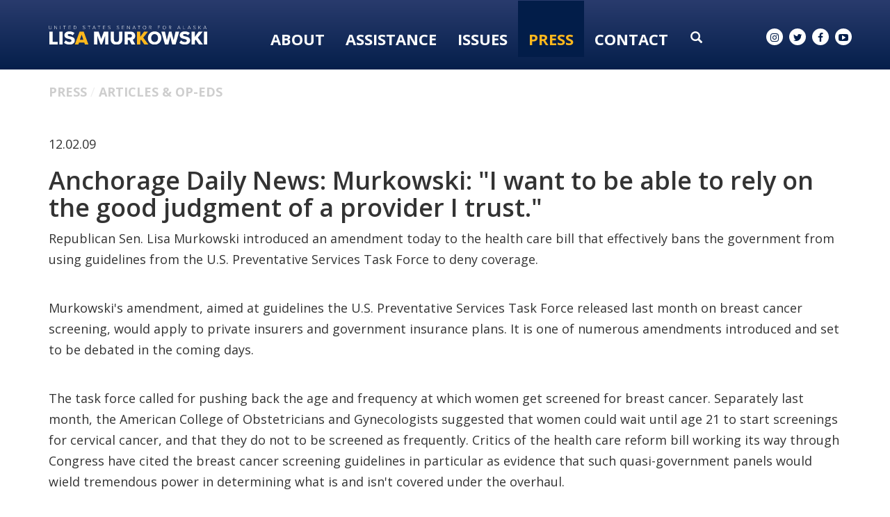

--- FILE ---
content_type: text/html;charset=UTF-8
request_url: https://www.murkowski.senate.gov/press/article/anchorage-daily-news-murkowski-i-want-to-be-able-to-rely-on-the-good-judgment-of-a-provider-i-trust
body_size: 10369
content:

	
	
	
	
	
	
	
	
	


	


    
	

		
		

		



		
		
			 
		    	
			
		
		

		
		

		

		
		

		 
		 
		 	
		 
                

                    

		
        
		

		
			
		

		
		

		
		


		

		
    

    

	























	  


    





















  





    

    


 
 
		
		
		
		
		







	
	

	



    



    
    







 
 








<!DOCTYPE html>
<!--[if lt IE 7 ]><html lang="en" class="no-js ie ie6"> <![endif]-->
<!--[if IE 7 ]><html lang="en" class="no-js ie ie7"> <![endif]-->
<!--[if IE 8 ]><html lang="en" class="no-js ie ie8"> <![endif]-->
<!--[if IE 9 ]><html lang="en" class="no-js ie ie9"> <![endif]-->
<!--[if IE 10 ]><html lang="en" class="no-js ie ie10"> <![endif]-->
<!--[if IE 11 ]><html lang="en" class="no-js ie ie11"> <![endif]-->
<!--[if gt IE 11]><html lang="en" class="no-js ie"> <![endif]-->
<!--[if !(IE) ]><!-->
<html lang="en" class="no-js">
<!--<![endif]-->

<head>
<meta charset="UTF-8">
<meta http-equiv="X-UA-Compatible" content="IE=edge,chrome=1">
<meta name="viewport" content="width=device-width, initial-scale=1">










<title>Anchorage Daily News: Murkowski: "I want to be able to rely on the good judgment of a provider I trust."</title>





	<meta name="twitter:card" content="summary_large_image" />





<meta name="twitter:title" content="Anchorage Daily News: Murkowski: "I want to be able to rely on the good judgment of a provider I trust."" />





	
		<meta name="date" content="2009-12-02" />
	


	
		<meta name="title" content="Anchorage Daily News: Murkowski: "I want to be able to rely on the good judgment of a provider I trust."" />
	





<meta name="viewport" content="width=device-width, initial-scale=1.0">






	
	


	





	<meta property="og:url" content="https://www.murkowski.senate.gov/press/article/anchorage-daily-news-murkowski-i-want-to-be-able-to-rely-on-the-good-judgment-of-a-provider-i-trust" />





	<meta property="og:image" content="https://www.murkowski.senate.gov/themes/murkowski/images/sharelogo.jpg" />
	<meta name="twitter:image" content="https://www.murkowski.senate.gov/themes/murkowski/images/sharelogo.jpg" />




	


	<meta property="og:title" content="Anchorage Daily News: Murkowski: "I want to be able to rely on the good judgment of a provider I trust." | U.S. Senator Lisa Murkowski of Alaska" />
	


	<meta property="og:description" content="Senator Lisa Murkowski of Alaska" />
	<meta name="twitter:description" content="Senator Lisa Murkowski of Alaska" />









<link href="https://www.murkowski.senate.gov/themes/murkowski/images/favicon.ico" rel="Icon" type="image/x-icon"/>


<link rel="Stylesheet" type="text/css" href="/themes/default_v4/styles/smoothDivScroll.css" />


<link rel="stylesheet" href="/themes/default_v4/styles/bootstrap.min.css?cachebuster=1465216185">

<link rel="stylesheet" href="https://maxcdn.bootstrapcdn.com/font-awesome/4.5.0/css/font-awesome.min.css">




<link rel="stylesheet" href="/themes/default_v4/styles/common.css">




	<link rel="stylesheet" href="/themes/murkowski/styles/common.css?cachebuster=1747322878">





<script src="/themes/default_v4/scripts/jquery.min.js"></script>
<script src="/themes/default_v4/scripts/bootstrap.min.js"></script>
<script src="/themes/default_v4/scripts/jquery.html5-placeholder-shim.js"></script>




<!--[if lte IE 6]>
	<link rel="stylesheet" href="http://universal-ie6-css.googlecode.com/files/ie6.1.1.css" media="screen, projection">
<![endif]-->




















<link rel="preconnect" href="https://fonts.googleapis.com">
<link rel="preconnect" href="https://fonts.gstatic.com" crossorigin>
<link href="https://fonts.googleapis.com/css2?family=DM+Serif+Display&family=Open+Sans:wght@300;400;600;700;800&display=swap" rel="stylesheet">


<script src="https://use.fontawesome.com/2af200affc.js"></script>



</head>





	


	

	

	

    



	


		

		

		





	

<body  id="newsroom" class="bg2  two-col "><!--stopindex-->
<a href="#main-nav" class="sr-only">Skip to primary navigation</a> <a class="sr-only" href="#skip-nav">Skip to content</a>



		
		







	<div class="modal fade" id="NavMobileModal" tabindex="-1" role="dialog" aria-labelledby="NavMobileModal" aria-hidden="true">
	  <div class="modal-dialog modal-lg">
	    <div class="modal-content">
	      <div class="modal-header">
	        <button type="button" class="close" data-dismiss="modal"><span aria-hidden="true">&times;</span><span class="sr-only">Close</span></button>
	      </div>
	      <div class="modal-body">
	       <ul class="nav nav-pills nav-stacked" id="main-nav">
	       	
				
				
					
						
						
						
						
						
						
							
							
							
							
						
					<li  class="no-descriptions">  <a href="https://www.murkowski.senate.gov/about-lisa" >About</a>
						
					</li>
					
				
					
						
						
						
						
						
							
							
							
							
						
						
							
								
							
							
							
								
							
								
							
								
							
								
							
								
							
								
							
								
							
								
							
								
							
								
							
								
							
								
							
							
						
					<li  class="dropdown no-descriptions">  <a href="https://www.murkowski.senate.gov/assistance" >Assistance</a>
						
							
								

		
		
			
			
			
			
			
				
					
						<ul class="dropdown-menu">
					

					
						
						
						
						
						
						
						<li>
							
							<a href="/government-shutdown">Government Shutdown </a>
							

		
		
			
			
			
			
			
		

		

		
						</li>
					
						
						
						
						
						
						
						<li>
							
							<a href="https://www.murkowski.senate.gov/social-security-fairness-act-information">Social Security Fairness Act Information </a>
							

		
		
			
			
			
			
			
		

		

		
						</li>
					
						
						
						
						
						
						
						<li>
							
							<a href="https://www.murkowski.senate.gov/letter-of-support-requests">Letter of Support Requests </a>
							

		
		
			
			
			
			
			
		

		

		
						</li>
					
						
						
						
						
						
						
						<li>
							
							<a href="https://www.murkowski.senate.gov/assistance/dc-tour-requests">D.C. Tour Requests </a>
							

		
		
			
			
			
			
			
		

		

		
						</li>
					
						
						
						
						
						
						
						<li>
							
							<a href="https://www.murkowski.senate.gov/assistance/veteran-spotlight">Veteran Spotlight </a>
							

		
		
			
			
			
			
			
		

		

		
						</li>
					
						
						
						
						
						
						
						<li>
							
							<a href="https://www.murkowski.senate.gov/assistance/faq">FAQ </a>
							

		
		
			
			
			
			
			
		

		

		
						</li>
					
						
						
						
						
						
						
						<li>
							
							<a href="https://www.murkowski.senate.gov/assistance/federal-grants">Federal Grants </a>
							

		
		
			
			
			
			
			
		

		

		
						</li>
					
						
						
						
						
						
						
						<li>
							
							<a href="https://www.murkowski.senate.gov/assistance/flag-requests">Flag Requests </a>
							

		
		
			
			
			
			
			
		

		

		
						</li>
					
						
						
						
						
						
						
						<li>
							
							<a href="https://www.murkowski.senate.gov/assistance/help-with-a-federal-agency">Help With A Federal Agency </a>
							

		
		
			
			
			
			
			
		

		

		
						</li>
					
						
						
						
						
						
						
						<li>
							
							<a href="https://www.murkowski.senate.gov/assistance/students">Students </a>
							

		
		
			
			
			
			
			
		

		

		
						</li>
					
						
						
						
						
						
						
						<li>
							
							<a href="https://www.murkowski.senate.gov/employment-opportunities">Employment Opportunities </a>
							

		
		
			
			
			
			
			
		

		

		
						</li>
					
						
						
						
						
						
						
						<li>
							
							<a href="https://www.murkowski.senate.gov/appropriations-and-cds-request-page">FY26 Appropriations and CDS Request Page </a>
							

		
		
			
			
			
			
			
		

		

		
						</li>
					

					
						</ul>
					
				
			
		

		

		

							
						
					</li>
					
				
					
						
						
						
						
						
							
							
							
							
						
						
							
								
							
							
							
								
							
								
							
								
							
								
							
							
						
					<li  class="dropdown no-descriptions">  <a href="https://www.murkowski.senate.gov/issues" >Issues</a>
						
							
								

		
		
			
			
			
			
			
				
					
						<ul class="dropdown-menu">
					

					
						
						
						
						
						
						
						<li>
							
							<a href="https://www.murkowski.senate.gov/issues/issues-and-priorities">Issues & Priorities </a>
							

		
		
			
			
			
			
			
		

		

		
						</li>
					
						
						
						
						
						
						
						<li>
							
							<a href="https://www.murkowski.senate.gov/issues/sponsored-and-cosponsored-legislation">Sponsored & Co-sponsored Legislation </a>
							

		
		
			
			
			
			
			
		

		

		
						</li>
					
						
						
						
						
						
						
						<li>
							
							<a href="https://www.murkowski.senate.gov/issues/voting-record">Voting Record </a>
							

		
		
			
			
			
			
			
		

		

		
						</li>
					
						
						
						
						
						
						
						<li>
							
							<a href="https://www.murkowski.senate.gov/appropriations">Appropriations </a>
							

		
		
			
			
			
			
			
		

		

		
						</li>
					

					
						</ul>
					
				
			
		

		

		

							
						
					</li>
					
				
					
						
						
						
							
						
						
						
							
								
							
							
							
							
						
						
							
								
							
							
							
								
							
								
							
								
							
								
							
								
							
							
						
					<li  class="selected dropdown no-descriptions">  <a href="https://www.murkowski.senate.gov/press" >Press</a>
						
							
								

		
		
			
			
			
			
			
				
					
						<ul class="dropdown-menu">
					

					
						
						
						
						
						
						
						<li>
							
							<a href="https://www.murkowski.senate.gov/press/press-releases">Press Releases </a>
							

		
		
			
			
			
			
			
		

		

		
						</li>
					
						
						
						
						
						
						
						<li>
							
							<a href="https://www.murkowski.senate.gov/press/articles-and-op-eds">Articles & Op-eds </a>
							

		
		
			
			
			
			
			
		

		

		
						</li>
					
						
						
						
						
						
						
						<li>
							
							<a href="https://www.murkowski.senate.gov/press/speeches/">Speeches </a>
							

		
		
			
			
			
			
			
		

		

		
						</li>
					
						
						
						
						
						
						
						<li>
							
							<a href="https://www.murkowski.senate.gov/press/videos">Videos </a>
							

		
		
			
			
			
			
			
		

		

		
						</li>
					
						
						
						
						
						
						
						<li>
							
							<a href="https://www.murkowski.senate.gov/press/newsletters">Newsletters </a>
							

		
		
			
			
			
			
			
		

		

		
						</li>
					

					
						</ul>
					
				
			
		

		

		

							
						
					</li>
					
				
					
						
						
						
						
						
							
							
							
							
						
						
							
								
							
							
							
								
							
								
							
								
							
								
							
								
							
								
							
							
						
					<li  class="dropdown no-descriptions">  <a href="https://www.murkowski.senate.gov/contact" >Contact</a>
						
							
								

		
		
			
			
			
			
			
				
					
						<ul class="dropdown-menu">
					

					
						
						
						
						
						
						
						<li>
							
							<a href="https://www.murkowski.senate.gov/contact/email">Email Lisa </a>
							

		
		
			
			
			
			
			
		

		

		
						</li>
					
						
						
						
						
						
						
						<li>
							
							<a href="https://www.murkowski.senate.gov/contact/newsletter-signup">Newsletter Signup </a>
							

		
		
			
			
			
			
			
		

		

		
						</li>
					
						
						
						
						
						
						
						<li>
							
							<a href="https://www.murkowski.senate.gov/contact/meeting-requests">Meeting Requests </a>
							

		
		
			
			
			
			
			
		

		

		
						</li>
					
						
						
						
						
						
						
						<li>
							
							<a href="https://www.murkowski.senate.gov/contact/office-locations">Office Locations </a>
							

		
		
			
			
			
			
			
		

		

		
						</li>
					
						
						
						
						
						
						
						<li>
							
							<a href="https://www.murkowski.senate.gov/contact/staff-directory">Staff Directory </a>
							

		
		
			
			
			
			
			
		

		

		
						</li>
					
						
						
						
						
						
						
						<li>
							
							<a href="https://www.murkowski.senate.gov/assistance/help-with-a-federal-agency">Help With A Federal Agency </a>
							

		
		
			
			
			
			
			
		

		

		
						</li>
					

					
						</ul>
					
				
			
		

		

		

							
						
					</li>
					
				
					
				
					
				
				
			</ul>
	      </div>
	    </div>
	  </div>
	</div>



<div class="modal fade" id="SearchModal" tabindex="-1" role="dialog" aria-labelledby="SearchModal" aria-hidden="true">
	<div class="modal-dialog modal-lg">
		<div class="modal-content">
			<div class="modal-header">
				<button type="button" class="close" data-dismiss="modal"><span aria-hidden="true">&times;</span><span class="sr-only">Close</span></button>
			</div>
			<div class="modal-body">
				<div id="searchpopup">
					
					
					
					
					
					
					
					
					
					
					
					
					
					
					
					
					
					
					
					
					
					
					
					
					
					
					
					
					
					
					
					<form aria-label="search" id="sitesearch" role="search" method="get" action="/search" class="pull-right form-inline">
						<input type="search" id="search-field" name="q" placeholder="Search">
						<input type="hidden" name="access" value="p" />
						<input type="hidden" name="as_dt" value="i" />
						<input type="hidden" name="as_epq" value="" />
						<input type="hidden" name="as_eq" value="" />
						<input type="hidden" name="as_lq" value="" />
						<input type="hidden" name="as_occt" value="any" />
						<input type="hidden" name="as_oq" value="" />
						<input type="hidden" name="as_q" value="" />
						<input type="hidden" name="as_sitesearch" value="" />
						<input type="hidden" name="client" value="" />
						<input type="hidden" name="sntsp" value="0" />
						<input type="hidden" name="filter" value="0" />
						<input type="hidden" name="getfields" value="" />
						<input type="hidden" name="lr" value="" />
						<input type="hidden" name="num" value="15" />
						<input type="hidden" name="numgm" value="3" />
						<input type="hidden" name="oe" value="UTF8" />
						<input type="hidden" name="output" value="xml_no_dtd" />
						<input type="hidden" name="partialfields" value="" />
						<input type="hidden" name="proxycustom" value="" />
						<input type="hidden" name="proxyreload" value="0" />
						<input type="hidden" name="proxystylesheet" value="default_frontend" />
						<input type="hidden" name="requiredfields" value="" />
						<input type="hidden" name="sitesearch" value="" />
						<input type="hidden" name="sort" value="date:D:S:d1" />
						<input type="hidden" name="start" value="0" />
						<input type="hidden" name="ud" value="1" />
						<button aria-label="submit" type="submit"><span class="glyphicon glyphicon-search"></span></button>
					</form>
				</div>
			</div>
		</div>
	</div>
</div>




	<div id = "interior-header" data-spy="affix" >


		<div class = 'container'>
			<div class = "logo-hold">
				<a href = "/">
					<img src = "/themes/murkowski/images/Logo-Interior-OL.svg" alt="Interior Page Logo">
				</a>
			</div>
			<div class = "nav-hold">
				





<div class="navbar">
       <ul class="nav nav-pills nav-justified hidden-sm hidden-xs" id="main-nav">
       	
			
			
				
					
					
					
					
					
					
						
						
						
						
					
				<li  class="no-descriptions">  <a href="https://www.murkowski.senate.gov/about-lisa" >About</a>
					
				</li>
				
			
				
					
					
					
					
					
						
						
						
						
					
					
						
							
						
						
						
							
						
							
						
							
						
							
						
							
						
							
						
							
						
							
						
							
						
							
						
							
						
							
						
						
					
				<li  class="dropdown no-descriptions">  <a href="https://www.murkowski.senate.gov/assistance" >Assistance</a>
					
						
							

		
		
			
			
			
			
			
				
					
						<ul class="dropdown-menu">
					

					
						
						
						
						
						
						
						<li>
							
							<a href="/government-shutdown">Government Shutdown </a>
							

		
		
			
			
			
			
			
		

		

		
						</li>
					
						
						
						
						
						
						
						<li>
							
							<a href="https://www.murkowski.senate.gov/social-security-fairness-act-information">Social Security Fairness Act Information </a>
							

		
		
			
			
			
			
			
		

		

		
						</li>
					
						
						
						
						
						
						
						<li>
							
							<a href="https://www.murkowski.senate.gov/letter-of-support-requests">Letter of Support Requests </a>
							

		
		
			
			
			
			
			
		

		

		
						</li>
					
						
						
						
						
						
						
						<li>
							
							<a href="https://www.murkowski.senate.gov/assistance/dc-tour-requests">D.C. Tour Requests </a>
							

		
		
			
			
			
			
			
		

		

		
						</li>
					
						
						
						
						
						
						
						<li>
							
							<a href="https://www.murkowski.senate.gov/assistance/veteran-spotlight">Veteran Spotlight </a>
							

		
		
			
			
			
			
			
		

		

		
						</li>
					
						
						
						
						
						
						
						<li>
							
							<a href="https://www.murkowski.senate.gov/assistance/faq">FAQ </a>
							

		
		
			
			
			
			
			
		

		

		
						</li>
					
						
						
						
						
						
						
						<li>
							
							<a href="https://www.murkowski.senate.gov/assistance/federal-grants">Federal Grants </a>
							

		
		
			
			
			
			
			
		

		

		
						</li>
					
						
						
						
						
						
						
						<li>
							
							<a href="https://www.murkowski.senate.gov/assistance/flag-requests">Flag Requests </a>
							

		
		
			
			
			
			
			
		

		

		
						</li>
					
						
						
						
						
						
						
						<li>
							
							<a href="https://www.murkowski.senate.gov/assistance/help-with-a-federal-agency">Help With A Federal Agency </a>
							

		
		
			
			
			
			
			
		

		

		
						</li>
					
						
						
						
						
						
						
						<li>
							
							<a href="https://www.murkowski.senate.gov/assistance/students">Students </a>
							

		
		
			
			
			
			
			
		

		

		
						</li>
					
						
						
						
						
						
						
						<li>
							
							<a href="https://www.murkowski.senate.gov/employment-opportunities">Employment Opportunities </a>
							

		
		
			
			
			
			
			
		

		

		
						</li>
					
						
						
						
						
						
						
						<li>
							
							<a href="https://www.murkowski.senate.gov/appropriations-and-cds-request-page">FY26 Appropriations and CDS Request Page </a>
							

		
		
			
			
			
			
			
		

		

		
						</li>
					

					
						</ul>
					
				
			
		

		

		

						
					
				</li>
				
			
				
					
					
					
					
					
						
						
						
						
					
					
						
							
						
						
						
							
						
							
						
							
						
							
						
						
					
				<li  class="dropdown no-descriptions">  <a href="https://www.murkowski.senate.gov/issues" >Issues</a>
					
						
							

		
		
			
			
			
			
			
				
					
						<ul class="dropdown-menu">
					

					
						
						
						
						
						
						
						<li>
							
							<a href="https://www.murkowski.senate.gov/issues/issues-and-priorities">Issues & Priorities </a>
							

		
		
			
			
			
			
			
		

		

		
						</li>
					
						
						
						
						
						
						
						<li>
							
							<a href="https://www.murkowski.senate.gov/issues/sponsored-and-cosponsored-legislation">Sponsored & Co-sponsored Legislation </a>
							

		
		
			
			
			
			
			
		

		

		
						</li>
					
						
						
						
						
						
						
						<li>
							
							<a href="https://www.murkowski.senate.gov/issues/voting-record">Voting Record </a>
							

		
		
			
			
			
			
			
		

		

		
						</li>
					
						
						
						
						
						
						
						<li>
							
							<a href="https://www.murkowski.senate.gov/appropriations">Appropriations </a>
							

		
		
			
			
			
			
			
		

		

		
						</li>
					

					
						</ul>
					
				
			
		

		

		

						
					
				</li>
				
			
				
					
					
					
						
					
					
					
						
							
						
						
						
						
					
					
						
							
						
						
						
							
						
							
						
							
						
							
						
							
						
						
					
				<li  class="selected dropdown no-descriptions">  <a href="https://www.murkowski.senate.gov/press" >Press</a>
					
						
							

		
		
			
			
			
			
			
				
					
						<ul class="dropdown-menu">
					

					
						
						
						
						
						
						
						<li>
							
							<a href="https://www.murkowski.senate.gov/press/press-releases">Press Releases </a>
							

		
		
			
			
			
			
			
		

		

		
						</li>
					
						
						
						
						
						
						
						<li>
							
							<a href="https://www.murkowski.senate.gov/press/articles-and-op-eds">Articles & Op-eds </a>
							

		
		
			
			
			
			
			
		

		

		
						</li>
					
						
						
						
						
						
						
						<li>
							
							<a href="https://www.murkowski.senate.gov/press/speeches/">Speeches </a>
							

		
		
			
			
			
			
			
		

		

		
						</li>
					
						
						
						
						
						
						
						<li>
							
							<a href="https://www.murkowski.senate.gov/press/videos">Videos </a>
							

		
		
			
			
			
			
			
		

		

		
						</li>
					
						
						
						
						
						
						
						<li>
							
							<a href="https://www.murkowski.senate.gov/press/newsletters">Newsletters </a>
							

		
		
			
			
			
			
			
		

		

		
						</li>
					

					
						</ul>
					
				
			
		

		

		

						
					
				</li>
				
			
				
					
					
					
					
					
						
						
						
						
					
					
						
							
						
						
						
							
						
							
						
							
						
							
						
							
						
							
						
						
					
				<li  class="dropdown no-descriptions">  <a href="https://www.murkowski.senate.gov/contact" >Contact</a>
					
						
							

		
		
			
			
			
			
			
				
					
						<ul class="dropdown-menu">
					

					
						
						
						
						
						
						
						<li>
							
							<a href="https://www.murkowski.senate.gov/contact/email">Email Lisa </a>
							

		
		
			
			
			
			
			
		

		

		
						</li>
					
						
						
						
						
						
						
						<li>
							
							<a href="https://www.murkowski.senate.gov/contact/newsletter-signup">Newsletter Signup </a>
							

		
		
			
			
			
			
			
		

		

		
						</li>
					
						
						
						
						
						
						
						<li>
							
							<a href="https://www.murkowski.senate.gov/contact/meeting-requests">Meeting Requests </a>
							

		
		
			
			
			
			
			
		

		

		
						</li>
					
						
						
						
						
						
						
						<li>
							
							<a href="https://www.murkowski.senate.gov/contact/office-locations">Office Locations </a>
							

		
		
			
			
			
			
			
		

		

		
						</li>
					
						
						
						
						
						
						
						<li>
							
							<a href="https://www.murkowski.senate.gov/contact/staff-directory">Staff Directory </a>
							

		
		
			
			
			
			
			
		

		

		
						</li>
					
						
						
						
						
						
						
						<li>
							
							<a href="https://www.murkowski.senate.gov/assistance/help-with-a-federal-agency">Help With A Federal Agency </a>
							

		
		
			
			
			
			
			
		

		

		
						</li>
					

					
						</ul>
					
				
			
		

		

		

						
					
				</li>
				
			
				
			
				
			
			
		</ul>


		<a class="srchbutton hidden-sm hidden-xs">
			<span class="glyphicon glyphicon-search"><span class="hidden">x</span></span>
		</a>
		<a class="srchbuttonmodal visible-sm visible-xs" data-toggle="modal" data-target="#SearchModal" aria-label="search" title="search">
			<span class="glyphicon glyphicon-search"><span class="hidden">x</span></span>
		</a>
		<div id="search">
			
			
			
			
			
			
			
			
			
			
			
			
			
			
			
			
			
			
			
			
			
			
			
			
			
			
			
			
			
			
			
			<form id="sitesearch" role="search" method="get" action="/search" class="form-inline">
				<label for="search-field" style="text-indent:-9000px;">search</label>
				<input type="search" id="search-field" name="q" placeholder="Search">
				<input type="hidden" name="access" value="p" />
				<input type="hidden" name="as_dt" value="i" />
				<input type="hidden" name="as_epq" value="" />
				<input type="hidden" name="as_eq" value="" />
				<input type="hidden" name="as_lq" value="" />
				<input type="hidden" name="as_occt" value="any" />
				<input type="hidden" name="as_oq" value="" />
				<input type="hidden" name="as_q" value="" />
				<input type="hidden" name="as_sitesearch" value="" />
				<input type="hidden" name="client" value="" />
				<input type="hidden" name="sntsp" value="0" />
				<input type="hidden" name="filter" value="0" />
				<input type="hidden" name="getfields" value="" />
				<input type="hidden" name="lr" value="" />
				<input type="hidden" name="num" value="15" />
				<input type="hidden" name="numgm" value="3" />
				<input type="hidden" name="oe" value="UTF8" />
				<input type="hidden" name="output" value="xml_no_dtd" />
				<input type="hidden" name="partialfields" value="" />
				<input type="hidden" name="proxycustom" value="" />
				<input type="hidden" name="proxyreload" value="0" />
				<input type="hidden" name="proxystylesheet" value="default_frontend" />
				<input type="hidden" name="requiredfields" value="" />
				<input type="hidden" name="sitesearch" value="" />
				<input type="hidden" name="sort" value="date:D:S:d1" />
				<input type="hidden" name="start" value="0" />
				<input type="hidden" name="ud" value="1" />
				<button type="submit">
					<span class="glyphicon glyphicon-search"><span class="hidden">x</span></span>
				</button>
			</form>
		</div>
		<script type="text/javascript">
			$( ".srchbutton" ).click(function() {

				$( "#search" ).toggleClass( "showme" );

				if ($( "#search" ).hasClass( "showme" )){
					$( ".nav" ).delay( 300 ).fadeOut( 300 );
					$( ".togglemenu" ).fadeOut( 0 );
				}else{
					$( ".nav" ).delay( 300 ).fadeIn( 300 );
					$( ".togglemenu" ).delay( 300 ).fadeIn( 300 );
				};
				if ($( ".srchbutton .glyphicon" ).hasClass( "glyphicon-search" )){

					$( ".srchbutton .glyphicon" ).removeClass( "glyphicon-search" );
					$( ".srchbutton .glyphicon" ).addClass( "glyphicon-remove" );
				}else{
					$( ".srchbutton .glyphicon" ).removeClass( "glyphicon-remove" );
					$( ".srchbutton .glyphicon" ).addClass( "glyphicon-search" );
				};
			});
		</script>
		<a class="togglemenu hidden-xl hidden-md hidden-lg" data-toggle="modal" data-target="#NavMobileModal">

			<span class="glyphicon glyphicon-menu-hamburger"></span>
			<span class="menulabel">MENU</span>

		</a>
	</div>



			</div>
			<div class = "right">
			<div class = "social-list ">
				<a href = "//www.instagram.com/senlisamurkowski/" target = "_blank"><i class="fa fa-instagram"></i><span class="hidden">instagram</span></a>
				<a href = "//twitter.com/lisamurkowski" target = "_blank"><i class="fa fa-twitter"></i><span class="hidden">twitter</span></a>
				<a href = "//www.facebook.com/pages/Lisa-Murkowski/25271170290" target = "_blank"><i class="fa fa-facebook"></i><span class="hidden">facebook</span></a>
				<a href = "//www.youtube.com/senatormurkowski" target = "_blank"><i class="fa fa-youtube-play"></i><span class="hidden">youtube</span></a>
			</div>
		</div>
		</div>
	</div>

<script>

			$('#interior-header').affix({
				'offset': {
					'top': 60,
					'bottom': function () {
						return (this.bottom = $('footer').outerHeight(true))
					}
				}
			});
		</script>




<div id="skip-nav"></div>













		
		


	
	 <div id="content" role="main"><!--startindex-->







	

	
	
		
		
	















	<div class="container" id="main_container">






	<div id='breadcrumb'><ol class='list-inline'><li><a href='https://www.murkowski.senate.gov/'>Home</a></li><li><a href='https://www.murkowski.senate.gov/press'>Press</a></li><li><a href='https://www.murkowski.senate.gov/press/articles-and-op-eds'>Articles & Op-eds</a></li></ol></div>


<div class="one_column row">


	
	




	

	 <div class="clearfix col-md-12" id="main_column"><!--startindex-->


	



	
	<div id="newscontent" class="article">
	
	<div id="press">
		
			<span class="date black">12.02.09</span>
			<h1 class="main_page_title">Anchorage Daily News: Murkowski: "I want to be able to rely on the good judgment of a provider I trust."</h1>
			
			<p>Republican Sen. Lisa Murkowski introduced an amendment today to the health care bill that effectively bans the government from using guidelines from the U.S. Preventative Services Task Force to deny coverage. </p>
<p>Murkowski's amendment, aimed at guidelines the U.S. Preventative Services Task Force released last month on breast cancer screening, would apply to private insurers and government insurance plans. It is one of numerous amendments introduced and set to be debated in the coming days.</p>
<p>The task force called for pushing back the age and frequency at which women get screened for breast cancer. Separately last month, the American College of Obstetricians and Gynecologists suggested that women could wait until age 21 to start screenings for cervical cancer, and that they do not to be screened as frequently. Critics of the health care reform bill working its way through Congress have cited the breast cancer screening guidelines in particular as evidence that such quasi-government panels would wield tremendous power in determining what is and isn't covered under the overhaul.</p>
<p>"I want to be able to rely on the good judgment of a provider I trust," Murkowski said in remarks on the floor of the Senate. </p>
<p>Murkowski, along with 21 other senators from both parties, asked the Democratic chairman and the top Republican on the Senate Committee on Health, Education, Labor and Pensions to conduct a hearing next year looking at how the task force developed its guidelines on breast cancer screening. </p>
<p>Her amendment also includes language on abortion -- which is shaping up to be as contentious a part of the Senate deliberations as it was in the House of Representatives. Murkowski's proposal prohibits governmental and quasi-governmental entities from classifying abortion or abortion services as "preventative care" or as a "preventative service."</p>
<p style="text-align: center;"># # #</p>
			
			
			
				<br/>
				Source:
				
				<b>By Erica Bolstad. Originally published by the </b>
				
			
		


		
		
	












    

    

	

	

    

	


	
	

		
	

    
	

     
	


 
	

    

    

		
		
		
		
		
		
		
		
		
		
		<br>
		
	</div>
	<hr>
<div id="pagetools">
	

	<script>// cribbed from jquery migrate plugin @ https://github.com/jquery/jquery-migrate/blob/master/src/core.js
		if (typeof uaMatch == 'undefined') {
			var uaMatch = function( ua ) {
				ua = ua.toLowerCase();

				var match = /(chrome)[ \/]([\w.]+)/.exec( ua ) ||
					/(webkit)[ \/]([\w.]+)/.exec( ua ) ||
					/(opera)(?:.*version|)[ \/]([\w.]+)/.exec( ua ) ||
					/(msie) ([\w.]+)/.exec( ua ) ||
					ua.indexOf("compatible") < 0 && /(mozilla)(?:.*? rv:([\w.]+)|)/.exec( ua ) ||
					[];

				return {
					browser: match[ 1 ] || "",
					version: match[ 2 ] || "0"
				};
			};

			var matched = uaMatch( navigator.userAgent );
			var browser = {};

			if ( matched.browser ) {
				browser[ matched.browser ] = true;
				browser.version = matched.version;
			}

			// Chrome is Webkit, but Webkit is also Safari.
			if ( browser.chrome ) {
				browser.webkit = true;
			} else if ( browser.webkit ) {
				browser.safari = true;
			}
		}
	</script>

	<div id="fb-root"></div>
	<div class="clearfix"></div>
	<ul id="actions" class="list-unstyled  list-inline">
		
			<li><a class="btn btn-xs pull-left" onclick="window.print()" >Print</a></li>
		
		
			
			<li><a class="btn btn-xs pull-left" href="mailto:?subject=A Link From Senator Lisa Murkowski&body=http://www.murkowski.senate.gov/press/article/anchorage-daily-news-murkowski-i-want-to-be-able-to-rely-on-the-good-judgment-of-a-provider-i-trust">Email</a></li>
		
		
			<li id="fb-li">
				<div class="fb-like pull-left" data-href="http://www.murkowski.senate.gov/press/article/anchorage-daily-news-murkowski-i-want-to-be-able-to-rely-on-the-good-judgment-of-a-provider-i-trust" data-send="false" data-layout="button_count" data-width="60" data-show-faces="false" data-font="verdana"></div>
			</li>
		
		
		
			<li id="twitter-li">
				<a class="twitter-share-button pull-left" href="https://twitter.com/share" data-url="http://www.murkowski.senate.gov/press/article/anchorage-daily-news-murkowski-i-want-to-be-able-to-rely-on-the-good-judgment-of-a-provider-i-trust" data-text="Anchorage Daily News: Murkowski: "I want to be able to rely on the good judgment of a provider I trust."">Tweet</a>
			</li>
		
	</ul>

	<script>
		if (!browser.msie || browser.msie && browser.version >= 8) {
			// facebook
			(function(d, s, id) {
				var js, fjs = d.getElementsByTagName(s)[0];
				if (d.getElementById(id)) return;
				js = d.createElement(s); js.id = id;
				js.src = "//connect.facebook.net/en_US/all.js#xfbml=1&appId=178127398911465";
				fjs.parentNode.insertBefore(js, fjs);
			}(document, 'script', 'facebook-jssdk'));

			// twitter
			!function(d,s,id){var js,fjs=d.getElementsByTagName(s)[0];if(!d.getElementById(id)){js=d.createElement(s);js.id=id;js.src="//platform.twitter.com/widgets.js";fjs.parentNode.insertBefore(js,fjs);}}(document,"script","twitter-wjs");
		} else {
			document.getElementById('fb-li').style.display = 'none';
			document.getElementById('twitter-li').style.display = 'none';
		}
	</script>

	
</div>



	
	




	
	
	



    
	
	


    
    
    
	</div>














	

	</div>



	
	



	
</div>


</div>
</div>
<div class = "office-locations" id = "visiting">

	<div class = "blue-line hidden-xs">
		<div class = "container">
			<span id = "circle" class="closed" onclick="" >+</span><h3>Office Locations</h3>
		</div>
	</div>
	<div class = "container office-location-container hidden" data-office-locations = "office-location-container" id="">
		<div class = "col-md-3 col-sm-3 col-xs-3">
			<div class = "location-links">
				<h4 class = "location anchorage-loc" data-city = "anchorage">Anchorage</h4>
				<h4 class = "location fairbanks-loc" data-city = "fairbanks">Fairbanks</h4>
				<h4 class = "location juneau-loc" data-city = "juneau">Juneau</h4>
				<h4 class = "location matsu-loc" data-city = "matsu">Mat-su valley</h4>
				<h4 class = "location kenai-loc" data-city = "kenai">Soldotna</h4>
				<h4 class = "location ketchikan-loc" data-city = "ketchikan">Ketchikan</h4>
				<h4 class = "location dc-loc" data-city = "dc">Washington, D.C.</h4>
			</div>
			<div class = "addresses">
				<div id="address_anchorage" class = "hidden address"><h4>Anchorage</h4>
					<p>510 L Street<br>
					Suite 600
					<br>Anchorage, AK  99501
					<br>Phone: (907) 271-3735
					<br>Fax: (877) 857-0322</p>
					<a href="//goo.gl/maps/PtunU5w9YuJ2" id="map" target="_blank">Get Directions&nbsp;<span>&#9654;</span></a>
				</div>
				<div id="address_fairbanks" class = "hidden address"><h4>Fairbanks</h4>
					Fairbanks Federal Building <br>
					101 12th Avenue Room 172<br>
					Fairbank, Alaska 99701<br>
					Phone: (907) 456-0233<br>
					Fax: (877) 857-0322</p>
					<a href="https://goo.gl/maps/sUtncm45NsxcgeNB9" id ="map" target="_blank">Get Directions&nbsp;<span>&#9654;</span></a>
				</div>
				<div id="address_juneau" class = "hidden address"><h4>Juneau</h4>
					<p>800 Glacier Ave<br>
					Suite 101<br>
					Juneau, AK  99801<br>
					Phone: (907) 586-7277<br>
					Fax: (877) 857-0322</p>
					<a href="//goo.gl/maps/5vtnfFaTNr52" id ="map" target="_blank">Get Directions&nbsp;<span>&#9654;</span></a>
				</div>
				<div id="address_matsu" class = "hidden address"><h4>Mat-Su Valley</h4>
					<p>851 E. Westpoint Drive<br>
					Suite 307<br>
					Wasilla, AK  99654<br>
					Phone: (907) 376-7665<br>
					Fax: (877) 857-0322</p>
					<a href="//goo.gl/maps/pz2tD8vg4Yy" id ="map" target="_blank">Get Directions&nbsp;<span>&#9654;</span></a>
				</div>
				<div id="address_kenai" class = "hidden address"><h4>Soldotna</h4>
					<p>44539 Sterling Highway<br />
						Suite 203<br />
						Soldotna, Alaska 99669<br />
					Phone: (907) 262-4220<br>
					Fax: (877) 857-0322</p>
					<a href="https://www.google.com/maps/dir//44539+Sterling+Hwy+%23203,+Soldotna,+AK+99669/@62.2563694,-166.4797056,5z/data=!4m16!1m7!3m6!1s0x56c6617ce6d7da6d:0xb508f22410d7092a!2s44539+Sterling+Hwy+%23203,+Soldotna,+AK+99669!3b1!8m2!3d60.480467!4d-151.0727677!4m7!1m0!1m5!1m1!1s0x56c6617ce6d7da6d:0xb508f22410d7092a!2m2!1d-151.0727677!2d60.480467" id ="map" target="_blank">Get Directions&nbsp;<span>&#9654;</span></a>
				</div>
				<div id="address_ketchikan" class = "hidden address"><h4>Ketchikan</h4>
					<p>1900 First Avenue<br>
					Suite 225<br>
					Ketchikan, AK 99901
					<br>Phone: (907) 225-6880
					<br>Fax: (877) 857-0322</p>
					<a href="//goo.gl/maps/DWJVEL2aY2w" id ="map" target="_blank">Get Directions&nbsp;<span>&#9654;</span></a>
				</div>
	   	   		<div id="address_dc" class = "hidden address"><h4>Washington, D.C.</h4>
	   	   			<p>522 Hart Senate Office Building<br />
	   	   			Washington, DC 20510<br>
	   	   			Phone: (202)-224-6665<br>
	   	   			Fax: (202)-224-5301</p>
	   	   			<a href="//goo.gl/maps/NUid2crS3nt" id ="map" target="_blank">Get Directions&nbsp;<span>&#9654;</span></a>
			    </div>
			</div>
		</div>
		<div class = "col-md-9 col-sm-9 col-xs-9">
			<div class = "outline" id = "location-image">
				<img class = "location-image" src = "/themes/murkowski/images/placeholder/anchorage.jpg" alt="location">
			</div>
			
			<div class="preloader" style="position:-10000px;height:1px;width:1px;overflow:hidden;">
				<img style="height:1px;width:1px;" src="/themes/murkowski/images/placeholder/kenai.jpg" alt="kenai">
				<img style="height:1px;width:1px;" src="/themes/murkowski/images/placeholder/matsu.jpg" alt="matsu">
				<img style="height:1px;width:1px;" src="/themes/murkowski/images/placeholder/ketchikan.jpg" alt="ketchikan">
				<img style="height:1px;width:1px;" src="/themes/murkowski/images/placeholder/juneau.jpg" alt="juneau">
				<img style="height:1px;width:1px;" src="/themes/murkowski/images/placeholder/fairbanks.jpg" alt="fairbanks">
				<img style="height:1px;width:1px;" src="/themes/murkowski/images/placeholder/dc.jpg" alt="dc">
				<img style="height:1px;width:1px;" src="/themes/murkowski/images/placeholder/anchorage.jpg" alt="anchorage">
			</div>
			
			<div class = "map">
				<img id = "map"src= "/themes/murkowski/images/map.png" alt="alaska">
				<div id="circle_anchorage" class="location" data-city ="anchorage">
					<span class = "circle map-point anchorage"></span>
				</div>
				<div id="circle_fairbanks" class="location" data-city ="fairbanks">
					<span class = "circle map-point fairbanks"></span>
				</div>
				<div id="circle_juneau" class="location" data-city ="juneau">
					<span class = "circle map-point juneau"></span>
				</div>
				<div id="circle_matsu" class="location" data-city ="matsu">
					<span class = "circle map-point matsu"></span>
				</div>
				<div id="circle_kenai" class="location" data-city ="kenai">
					<span class = "circle map-point kenai"></span>
				</div>
				<div id="circle_ketchikan" class="location" data-city ="ketchikan">
					<span class = "circle map-point ketchikan"></span>
				</div>
				<div id="circle_dc" class="location" data-city ="dc"><span class = "circle"></span></div>
			</div>
		</div>
	</div>
</div>

<script>

$(function(){

   $('.location').hover(function(){
       var chosen_city = $(this).attr('data-city');
       $('.location-image').attr('src', '/themes/murkowski/images/placeholder/' + chosen_city + '.jpg');

       $('.address').addClass('hidden');
       $('#address_' + chosen_city).removeClass('hidden');
   });
   //first click

   	$('#circle').on('click', handleOpenClick);



   function handleOpenClick(){
       $('#circle').off() //unbind all event handlers
                   .removeClass('closed')
                   .addClass('open')
                   .text('_')
                   .on('click', handleCloseClick); //bind to the close event handler
       $('.office-location-container').removeClass('hidden')
		  .animate({height : "560px"}, 1, function(){

		  	$('html, body').animate({
		   scrollTop: $(document).height()-$(window).height()},
		   1000
		);
		  });


   }
   function handleCloseClick(){
       $('#circle').off() //unbind all event handlers
       .removeClass('open')
       .addClass('closed')
       .text('+')
       .on('click', handleOpenClick); //bind to the open event handler
       $('.office-location-container').animate({height : "0px"}, 1000, function(){
       		$('.office-location-container').addClass('hidden');
       });



   };

   //hover on
    $('h4.location').on('mouseover', handleHoverOver);
     function handleHoverOver(){
     		var chosen_city = $(this).attr('data-city');
         $('span.map-point').removeClass('circle-active');

     	 $('div.location[data-city='+ chosen_city +'] span.map-point').removeClass('circle').addClass('circle-active');
    }

    $('h4.location').on('mouseout', handleHoverOff);

 	function handleHoverOff(){
 		var chosen_city = $(this).attr('data-city');
     	$('span.map-point').addClass('circle')
	};
});

</script>

<!--stopindex-->
<footer class="footer">
	<div class="container">
		
		
		
			<ul class="list-unstyled footernav list-inline ">
				
					
					<li>
						<a href="/about-lisa">About</a>
					</li>
				
					
					<li>
						<a href="/assistance">Assistance</a>
					</li>
				
					
					<li>
						<a href="/issues">Issues</a>
					</li>
				
					
					<li>
						<a href="/press">Press</a>
					</li>
				
					
					<li>
						<a href="/contact">Contact</a>
					</li>
				
			</ul>
		

			<div class = "right">
			<div class = "social-list ">
				<a href = "//www.instagram.com/senlisamurkowski/" target = "_blank"><i class="fa fa-instagram"></i><span class="hidden">instagram</span></a>
				<a href = "//twitter.com/lisamurkowski" target = "_blank"><i class="fa fa-twitter"></i><span class="hidden">twitter</span></a>
				<a href = "//www.facebook.com/pages/Lisa-Murkowski/25271170290" target = "_blank"><i class="fa fa-facebook"></i><span class="hidden">facebook</span></a>
				<a href = "//www.youtube.com/senatormurkowski" target = "_blank"><i class="fa fa-youtube-play"></i><span class="hidden">youtube</span></a>
			</div>
		</div>

	</div>

</footer>
 
<script type="text/template" class="deferred-script">
	$( window ).load(function() {
		var mainbody = $("#content").height();
		var mainwindow = $(window).height();
		if (mainbody < mainwindow){
			$( "#content" ).css( "min-height", mainwindow - 210 );
		}
	});
</script>


	<!--- CUSTOM CODE FOOTER --->


<!--- Google Analytics --->
<!-- Google tag (gtag.js) -->
<script async src="https://www.googletagmanager.com/gtag/js?id=G-1XSZET6RGB"></script>
<script>
 window.dataLayer = window.dataLayer || [];
 function gtag(){dataLayer.push(arguments);}
 gtag('js', new Date());

 gtag('config', 'G-1XSZET6RGB');
</script>

<!--- Adobe --->
<script src="https://assets.adobedtm.com/566dc2d26e4f/f8d2f26c1eac/launch-3a705652822d.min.js"></script>

<!--- END CUSTOM CODE FOOTER --->





<!--[if lt IE 9]>
<script src="/themes/default_v4/scripts/html5shiv.js"></script>
<script src="/themes/default_v4/scripts/respond.min.js"></script>
<script src="/scripts/iefixes.js?cachebuster=1465216513"></script>
<![endif]-->

<script type="text/javascript">
	$(function() {
		/*MOBILE DECIVES*/
		if( /Android|webOS|iPhone|iPad|iPod|BlackBerry|IEMobile|Opera Mini/i.test(navigator.userAgent) ) {
			$( "body" ).addClass( "mobiledevice" );
			//alert("mobiledevice");
		};
		if( /iPad/i.test(navigator.userAgent) ) {
			$( "body" ).addClass( "mobiledevicelarge" );
			//alert("mobiledevicelarge");
		};
		// IE old
		if (/MSIE (\d+\.\d+);/.test(navigator.userAgent)){

			$( "html" ).addClass( "ie" );
		}
		// IE 10
		if( /MSIE 8.0/i.test(navigator.userAgent) ) {
			//alert("IE 10")
			$( "html" ).addClass( "ieold" );


		};

		// IE 10
		if( /MSIE 10.0/i.test(navigator.userAgent) ) {
			//alert("IE 10")
			$( "html" ).addClass( "ie10" );


		};
		// IE 11
		if( /Trident/i.test(navigator.userAgent) ) {
			//alert("IE 11")
			$( "html" ).addClass( "ie" );


		};

	});
</script>
<script src="//platform.twitter.com/widgets.js"></script>
<script src="/scripts/vendor/orientation.js?cachebuster=1465216621"></script>
<script src="/scripts/vendor/modernizr/modernizr.js?cachebuster=1465216536"></script>
<script src="/scripts/vendor/selectivizr/selectivizr.js?cachebuster=1465216555"></script>
<script src="/themes/default_v4/scripts/global.js"></script>

<!--[if lt IE 9]>
<script src="/themes/default_v4/scripts/respond.min.js"></script>
<![endif]-->


<script src="/scripts/vendor/mootools/mootools.js?cachebuster=1689268080"></script>
<script src="/scripts/vendor/mootools/mootools-more.js?cachebuster=1465216525"></script>



<script type="text/template" class="deferred-script">
	// fix for bootstrap tooltip hide/mootools hide collision
	$$('form input,form select,form textarea, input, .nav-tabs li a').each(function(item) { if (typeof item.hide == 'function') { item.hide = null; } });
	Element.implement({
		'slide': function(how, mode){
			return this;
		}
	});
</script>





<script>
	window.top['site_path'] = "33BA0B20-BA51-4135-B5E8-652F0E2CCD91";

	

    var application = {
        "config": {
            "tinymce": {
                "plugins": {
                    "selectvideo": {
                        "player": "jwplayer", // should be set to "legacy" or "jwplayer" currently
                        "youtube": true, // set to true to write the youtube tags for youtube videos
                        "width": "100%", // set width and height on the containing element
                        "height": "100%",
                        "tracking": true
                    }
                }
            }
        },
        "fn": { // deprecated mootools 1.2 stuff that we'll probably still use once we upgrade fully to 1.3
            "defined": function(obj) {
                return (obj != undefined);
            },
            "check": function(obj) {
                return !!(obj || obj === 0);
            }
        },
        "form": {
        	"captchaSiteKey": "",
            "processed": null
			
			
			
        },
        "friendly_urls": true,
        "map": {
            "width": "100%", // set width and height on the containing element
            "height": "100%"
        },
        "siteroot": "https://www.murkowski.senate.gov/",
        "theme": "murkowski",
        "webroot": "https://www.murkowski.senate.gov/"
		
			, "defaultTheme": "default_v4"
		
    };

	var yt_players = [];
	function onYouTubePlayerAPIReady() {
		var carousel = $('.carousel');

		if (carousel.length > 0) {
			carousel.on('slide', function() {
				if (typeof yt_players != 'undefined' && yt_players.constructor === Array && yt_players.length > 0) {
					yt_players.each(function(current) {
						if (application.fn.check(current.player) && typeof current.player.pauseVideo != 'undefined') {
							current.player.pauseVideo();
						}
					});
				}
			});
			//$('.carousel').carousel('cycle');
		}
		$each(yt_players, function(video) {
			video.target.innerHTML = "";
			video.player = new YT.Player(video.target, {
				width: video.width,
				height: video.height,
				videoId: video.id,
				playerVars: {
		            controls: 1,
		            showinfo: 0 ,
		            modestbranding: 1,
		            wmode: "transparent"
		        },
				events: {
					'onStateChange': function(event) {
						if (event.data == YT.PlayerState.PLAYING) {
							if (typeof _gaq != 'undefined') { _gaq.push(['_trackEvent', 'Video', 'Play', video.title ]); }
							//$('.carousel').carousel('pause');
							carousel.each(function(index) {
								$(this).carousel('pause');
							});
						} else if (event.data == YT.PlayerState.PAUSED) {
							//if (typeof _gaq != 'undefined') {  _gaq.push(['_trackEvent', 'Video', 'Pause', video.title ]); }
							//$('.carousel').carousel('cycle');
						} else if (event.data == YT.PlayerState.ENDED) {
							if (typeof _gaq != 'undefined') { _gaq.push(['_trackEvent', 'Video', 'Complete', video.title ]); }
							//carousel.carousel('cycle');
							carousel.each(function(index) {
								$(this).carousel('cycle');

							});
						}
					}
				}
			});
		});


	}

	$(function() {
		var tag = document.createElement('script');
		tag.src = "//www.youtube.com/player_api";
		var firstScriptTag = document.getElementsByTagName('script')[0];
		firstScriptTag.parentNode.insertBefore(tag, firstScriptTag);
	});

	function returnfalse() { return false }
</script>






  






<!--[if lt IE 9]>
	<script src="/scripts/polyfills/jquery.backgroundSize.js?cachebuster=1465216205" type="text/javascript"></script>
	<script type="text/javascript">
		$(function() {
			$('.bg-fix').css({'background-size': 'cover'});
		});
	</script>
<![endif]-->

<script>
	$(function() {
		$('a').each(function() {
			var $this = $(this);
			var newWin = $this.hasClass('new-win');
			var senExit = $this.hasClass('sen-exit');
			if (newWin === true || senExit === true) {
				var href = $this.attr('href');
				if (typeof href !== 'undefined' && href !== '') {
					if (href.indexOf('javascript:') === -1 && href.charAt(0) !== '#') {
						var uri = (senExit === true) ? '' + encodeURIComponent(href) : href;

						$this.click(function(e) {
							e.preventDefault();
							window.open(uri);
						});
					}
				}
			}
		});
	});
</script>



	

<script type="text/javascript">
    window.addEvent("domready", function() {
        $$("script.deferred-script").each(function(script) {
            Browser.exec((Browser.ie) ? script.innerHTML : script.get("text"));
        });
    });
</script>



</body>
</html>


    
	